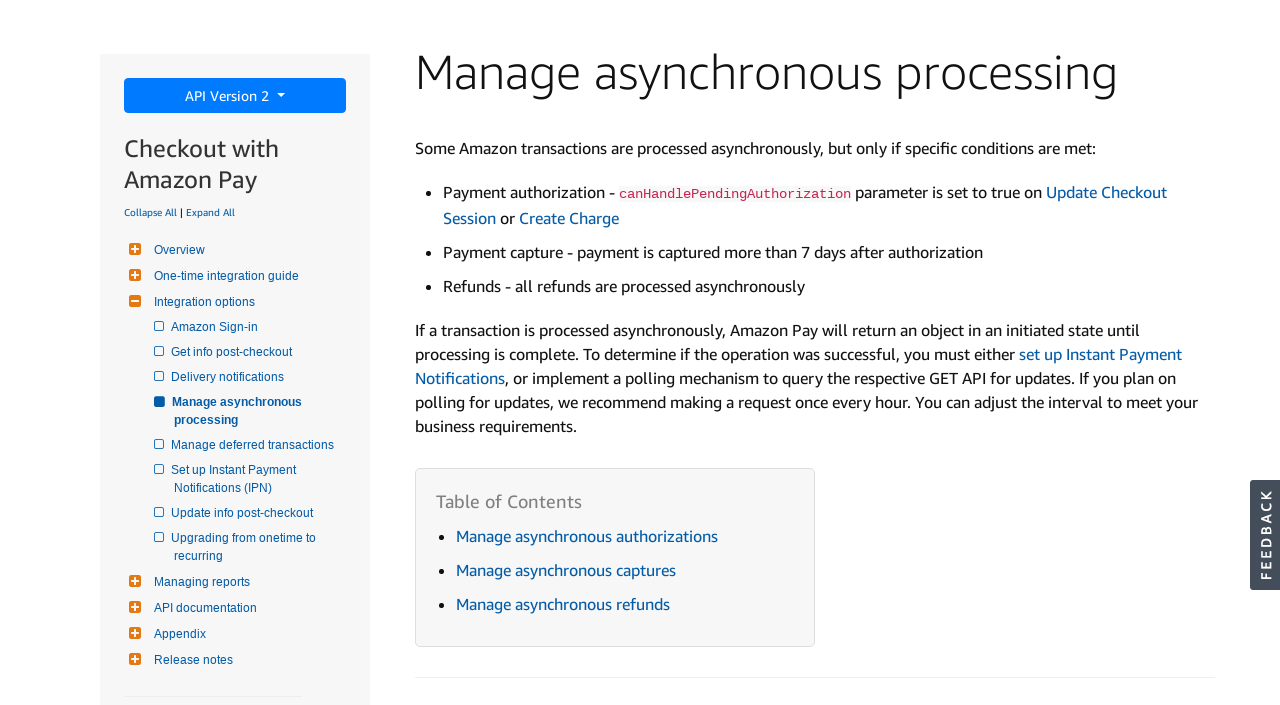

--- FILE ---
content_type: text/html; charset=utf-8
request_url: https://amazonexteu.qualtrics.com/jfe/form/SV_cwfuiEJrSnZmD2e
body_size: 18498
content:
<!DOCTYPE html>
<html class="JFEScope">
<head>
    <meta charset="UTF-8">
    <meta http-equiv="X-UA-Compatible" content="IE=edge">
    <meta name="apple-mobile-web-app-capable" content="yes">
    <meta name="mobile-web-app-capable" content="yes">
    <title>Documentation feedback</title>
    
        <link rel="dns-prefetch" href="//co1.qualtrics.com/WRQualtricsShared/">
        <link rel="preconnect" href="//co1.qualtrics.com/WRQualtricsShared/">
    
    <meta name="description" content="Amazon Pay integration guide feedback survey">
    <meta name="robots" content="noindex">
    <meta id="meta-viewport" name="viewport" content="width=device-width, initial-scale=1, minimum-scale=1, maximum-scale=2.5">
    <meta property="og:title" content="Documentation feedback">
    <meta property="og:description" content="Amazon Pay integration guide feedback survey">
    
    <script>(function(w) {
  'use strict';
  if (w.history && w.history.replaceState) {
    var path = w.location.pathname;
    var jfePathRegex = /^\/jfe\d+\//;

    if (jfePathRegex.test(path)) {
      w.history.replaceState(null, null, w.location.href.replace(path, path.replace(jfePathRegex, '/jfe/')));
    }
  }
})(window);
</script>
</head>
    <body id="SurveyEngineBody">
    <noscript><style>#pace{display: none;}</style><div style="padding:8px 15px;font-family:Helvetica,Arial,sans-serif;background:#fcc;border:1px solid #c55">Javascript is required to load this page.</div></noscript>
    
        <style type='text/css'>#pace{background:#fff;position:absolute;top:0;bottom:0;left:0;right:0;z-index:1}#pace::before{content:'';display:block;position:fixed;top:30%;right:50%;width:50px;height:50px;border:6px solid transparent;border-top-color:#0b6ed0;border-left-color:#0b6ed0;border-radius:80px;animation:q 1s linear infinite;margin:-33px -33px 0 0;box-sizing:border-box}@keyframes q{0%{transform:rotate(0)}100%{transform:rotate(360deg)}}
</style>
        <div id='pace'></div>
    
    <script type="text/javascript">
      window.QSettings = {
          
        jfeVersion: "8e142dc1f51c806b7d233dfd6f97eece737b4bda",
        publicPath: "/jfe/static/dist/",
        cbs: [], bootstrapSkin: null, ab: false,
        getPT: function(cb) {
          if (this.pt !== undefined) {
            cb(this.success, this.pt);
          } else {
            this.cbs.push(cb);
          }
        },
        setPT: function(s, pt) {
          this.success = s;
          this.pt = pt;
          if (this.cbs.length) {
            for (var i = 0; i < this.cbs.length; i++) {
              this.cbs[i](s, pt);
            }
          }
        }
      };
    </script>
    <div id="skinPrefetch" style="position: absolute; visibility: hidden" class="JFEContent SkinV2 webkit CSS3"></div>
    <script>(()=>{"use strict";var e,r,t,a,o,c={},n={};function d(e){var r=n[e];if(void 0!==r)return r.exports;var t=n[e]={id:e,loaded:!1,exports:{}};return c[e].call(t.exports,t,t.exports,d),t.loaded=!0,t.exports}d.m=c,e=[],d.O=(r,t,a,o)=>{if(!t){var c=1/0;for(l=0;l<e.length;l++){for(var[t,a,o]=e[l],n=!0,f=0;f<t.length;f++)(!1&o||c>=o)&&Object.keys(d.O).every(e=>d.O[e](t[f]))?t.splice(f--,1):(n=!1,o<c&&(c=o));if(n){e.splice(l--,1);var i=a();void 0!==i&&(r=i)}}return r}o=o||0;for(var l=e.length;l>0&&e[l-1][2]>o;l--)e[l]=e[l-1];e[l]=[t,a,o]},d.n=e=>{var r=e&&e.__esModule?()=>e.default:()=>e;return d.d(r,{a:r}),r},t=Object.getPrototypeOf?e=>Object.getPrototypeOf(e):e=>e.__proto__,d.t=function(e,a){if(1&a&&(e=this(e)),8&a)return e;if("object"==typeof e&&e){if(4&a&&e.__esModule)return e;if(16&a&&"function"==typeof e.then)return e}var o=Object.create(null);d.r(o);var c={};r=r||[null,t({}),t([]),t(t)];for(var n=2&a&&e;"object"==typeof n&&!~r.indexOf(n);n=t(n))Object.getOwnPropertyNames(n).forEach(r=>c[r]=()=>e[r]);return c.default=()=>e,d.d(o,c),o},d.d=(e,r)=>{for(var t in r)d.o(r,t)&&!d.o(e,t)&&Object.defineProperty(e,t,{enumerable:!0,get:r[t]})},d.f={},d.e=e=>Promise.all(Object.keys(d.f).reduce((r,t)=>(d.f[t](e,r),r),[])),d.u=e=>"c/"+{196:"vendors~recaptchav3",233:"db",438:"vendors~mockForm",821:"barrel-roll",905:"ss",939:"bf",1044:"matrix",1075:"mc",1192:"meta",1205:"timing",1365:"hmap",1543:"recaptchav3",1778:"slide",1801:"fade",2042:"jsApi",2091:"advance-button-template",2292:"hotspot",2436:"slider",2552:"vendors~scoring~cs~matrix",2562:"flip",2603:"mockForm",2801:"fancybox",3432:"mp",4522:"scoring",4863:"dd",5321:"vendors~mockForm~response-summary~fileupload",5330:"fileupload",5453:"default~cs~slider~ss",5674:"pgr",5957:"response-summary",6023:"vendors~fileupload",6198:"te",6218:"ro",6246:"focus-handler",6255:"captcha",6500:"default~hl~hotspot~matrix",6507:"prototype",7211:"sbs",7529:"cs",7685:"preview",7719:"default~hmap~pgr~ro~te~timing",8095:"default~cs~slider",8393:"draw",8606:"default~captcha~cs~db~dd~draw~fileupload~hmap~hl~hotspot~matrix~mc~meta~pgr~ro~sbs~slider~ss~te~timing",9679:"toc",9811:"hl"}[e]+"."+{196:"97848bc9e7c6051ecccc",233:"8ba9f6447cd314fbb68a",438:"53d5364f2fde015d63eb",821:"7889bb8e29b6573a7c1e",905:"351d3164dfd98410d564",939:"c8ff03d018d9cf872410",1044:"d8d7465fc033fbb10620",1075:"86a63d9fd6b94fccd78b",1192:"2bda7fa2af76817782a5",1205:"e0a338ca75eae4b40cc1",1365:"b3a7378eb91cc2c32d41",1543:"c245bb2c6da0a1de2911",1778:"89aa23ad976cab36539d",1801:"8cb2d1667aca0bc1260e",2042:"c48c082656b18079aa7e",2091:"4f0959084e4a4a187d1d",2292:"14fd8d7b863312b03015",2436:"96ce9dfbc69cf4a6f014",2552:"7cd2196cef0e70bb9e8a",2562:"3266dde7e4660ffcef3a",2603:"c8f6cb94cd9e79b57383",2801:"685cee5836e319fa57a8",3432:"6ae4057caed354cea4bd",4522:"1beb1b30ccc2fa30924f",4863:"4a0994a3732ac4fec406",5321:"41b49ced3a7a9cce58ab",5330:"4e241617d0d8f9638bed",5453:"171b59120e19c43bc4c6",5674:"144a9eb1a74ebd10fb2f",5957:"18b07be3e10880ac7370",6023:"2f608006811a8be8971c",6198:"31e404ce9bb91ad2fdc1",6218:"3cb64ba46db80f90121a",6246:"ba7b22b6a40782e5e004",6255:"a511708ee09ee539c882",6500:"e988cfdc3a56d687c346",6507:"63afbf731c56ba97ae7b",7211:"2d043279f45787cdbc6a",7529:"6440499b8bf1aaf62693",7685:"1241170f420176c2c6ef",7719:"8714f0d6579c8e712177",8095:"3b318c0e91b8cce117d5",8393:"2a48f184a447969fff1f",8606:"017a626bdaafbf05c221",9679:"20b914cfa638dfe959cc",9811:"e3e744cd3ab59c8be98b"}[e]+".min.js",d.miniCssF=e=>"fancybox.0bb59945b9873f54214a.min.css",d.g=function(){if("object"==typeof globalThis)return globalThis;try{return this||new Function("return this")()}catch(e){if("object"==typeof window)return window}}(),d.o=(e,r)=>Object.prototype.hasOwnProperty.call(e,r),a={},o="javascriptformengine:",d.l=(e,r,t,c)=>{if(a[e])a[e].push(r);else{var n,f;if(void 0!==t)for(var i=document.getElementsByTagName("script"),l=0;l<i.length;l++){var b=i[l];if(b.getAttribute("src")==e||b.getAttribute("data-webpack")==o+t){n=b;break}}n||(f=!0,(n=document.createElement("script")).charset="utf-8",n.timeout=120,d.nc&&n.setAttribute("nonce",d.nc),n.setAttribute("data-webpack",o+t),n.src=e),a[e]=[r];var s=(r,t)=>{n.onerror=n.onload=null,clearTimeout(u);var o=a[e];if(delete a[e],n.parentNode&&n.parentNode.removeChild(n),o&&o.forEach(e=>e(t)),r)return r(t)},u=setTimeout(s.bind(null,void 0,{type:"timeout",target:n}),12e4);n.onerror=s.bind(null,n.onerror),n.onload=s.bind(null,n.onload),f&&document.head.appendChild(n)}},d.r=e=>{"undefined"!=typeof Symbol&&Symbol.toStringTag&&Object.defineProperty(e,Symbol.toStringTag,{value:"Module"}),Object.defineProperty(e,"__esModule",{value:!0})},d.nmd=e=>(e.paths=[],e.children||(e.children=[]),e),d.p="",(()=>{if("undefined"!=typeof document){var e=e=>new Promise((r,t)=>{var a=d.miniCssF(e),o=d.p+a;if(((e,r)=>{for(var t=document.getElementsByTagName("link"),a=0;a<t.length;a++){var o=(n=t[a]).getAttribute("data-href")||n.getAttribute("href");if("stylesheet"===n.rel&&(o===e||o===r))return n}var c=document.getElementsByTagName("style");for(a=0;a<c.length;a++){var n;if((o=(n=c[a]).getAttribute("data-href"))===e||o===r)return n}})(a,o))return r();((e,r,t,a,o)=>{var c=document.createElement("link");c.rel="stylesheet",c.type="text/css",d.nc&&(c.nonce=d.nc),c.onerror=c.onload=t=>{if(c.onerror=c.onload=null,"load"===t.type)a();else{var n=t&&t.type,d=t&&t.target&&t.target.href||r,f=new Error("Loading CSS chunk "+e+" failed.\n("+n+": "+d+")");f.name="ChunkLoadError",f.code="CSS_CHUNK_LOAD_FAILED",f.type=n,f.request=d,c.parentNode&&c.parentNode.removeChild(c),o(f)}},c.href=r,t?t.parentNode.insertBefore(c,t.nextSibling):document.head.appendChild(c)})(e,o,null,r,t)}),r={3454:0};d.f.miniCss=(t,a)=>{r[t]?a.push(r[t]):0!==r[t]&&{2801:1}[t]&&a.push(r[t]=e(t).then(()=>{r[t]=0},e=>{throw delete r[t],e}))}}})(),(()=>{var e={3454:0};d.f.j=(r,t)=>{var a=d.o(e,r)?e[r]:void 0;if(0!==a)if(a)t.push(a[2]);else if(3454!=r){var o=new Promise((t,o)=>a=e[r]=[t,o]);t.push(a[2]=o);var c=d.p+d.u(r),n=new Error;d.l(c,t=>{if(d.o(e,r)&&(0!==(a=e[r])&&(e[r]=void 0),a)){var o=t&&("load"===t.type?"missing":t.type),c=t&&t.target&&t.target.src;n.message="Loading chunk "+r+" failed.\n("+o+": "+c+")",n.name="ChunkLoadError",n.type=o,n.request=c,a[1](n)}},"chunk-"+r,r)}else e[r]=0},d.O.j=r=>0===e[r];var r=(r,t)=>{var a,o,[c,n,f]=t,i=0;if(c.some(r=>0!==e[r])){for(a in n)d.o(n,a)&&(d.m[a]=n[a]);if(f)var l=f(d)}for(r&&r(t);i<c.length;i++)o=c[i],d.o(e,o)&&e[o]&&e[o][0](),e[o]=0;return d.O(l)},t=self.webpackChunkjavascriptformengine=self.webpackChunkjavascriptformengine||[];t.forEach(r.bind(null,0)),t.push=r.bind(null,t.push.bind(t))})()})();</script>
    <script src="/jfe/static/dist/jfeLib.d5f5decb72ad8e3baac1.min.js" crossorigin="anonymous"></script>
    <script src="/jfe/static/dist/jfe.d48939c9e7e8fc9556d2.min.js" crossorigin="anonymous"></script>


    <link href="/jfe/themes/templated-skins/qualtrics.base:amazonexteu.8182509585:null/version-1765475995858-24d9cd/stylesheet.css" rel="stylesheet">

    <link id="rtlStyles" rel="stylesheet" type="text/css">
    <style id="customStyles"></style>

    <style>
      .JFEScope .questionFocused   .advanceButtonContainer {transition:opacity .3s!important;visibility:unset;opacity:1}
      .JFEScope .questionUnfocused .advanceButtonContainer, .advanceButtonContainer {transition:opacity .3s!important;visibility:hidden;opacity:0}
      .Skin .Bipolar .bipolar-mobile-header, .Skin .Bipolar .desktop .bipolar-mobile-header, .Skin .Bipolar .mobile .ColumnLabelHeader {display: none}

      /* Change color of question validation warnings */
      .Skin .ValidationError.Warn {color: #e9730c;}

      /* Hide mobile preview scrollbar for Chrome, Safari and Opera */
      html.MobilePreviewFrame::-webkit-scrollbar { display: none; }

      /* Hide mobile preview scrollbar for IE and Edge */
      html.MobilePreviewFrame { -ms-overflow-style: none; scrollbar-width: none; }
    </style>
    <style type="text/css">.accessibility-hidden{height:0;width:0;overflow:hidden;position:absolute;left:-999px}</style>
    <div id="polite-announcement" class="accessibility-hidden" aria-live="polite" aria-atomic="true"></div>
    <div id="assertive-announcement" class="accessibility-hidden" aria-live="assertive" role="alert" aria-atomic="true"></div>
    <script type="text/javascript">
      (function () {
        var o = {};
        try {
          Object.defineProperty(o,'compat',{value:true,writable:true,enumerable:true,configurable:true});
        } catch (e) {};
        if (o.compat !== true || document.addEventListener === undefined) {
          window.location.pathname = '/jfe/incompatibleBrowser';
        }

        var fv = document.createElement('link');
        fv.rel = 'apple-touch-icon';
        fv.href = "/brand-management/apple-touch-icon";
        document.getElementsByTagName('head')[0].appendChild(fv);
      })();
      QSettings.ab = false;
      document.title = "Documentation feedback";
      
      (function(s) {
        QSettings.bootstrapSkin = s;
        var sp = document.getElementById('skinPrefetch');
        if (sp) {
          sp.innerHTML = s;
        }
      })("\n<meta name=\"HandheldFriendly\" content=\"true\" />\n<meta name = \"viewport\" content = \"user-scalable = yes, maximum-scale=10, minimum-scale=1, initial-scale = 1, width = device-width\" />\n<div class='Skin'>\n\t<div id=\"Overlay\"></div>\n\t<div id=\"Wrapper\">\n\t\t<div class='SkinInner'>\n\t\t\t<div id='LogoContainer'>\n\t\t\t\t<div id='Logo'></div>\n\t\t\t</div>\n\t\t\t\n\t\t\t<div id='HeaderContainer'>\n\t\t\t\t\n\t\t\t\t<div id='Header'>{~Header~}</div>\n\t\t\t</div>\n\t\t\t<div id='SkinContent'>\n\t\t\t\t<div id='Questions'>{~Question~}</div>\n\t\t\t\t<div id='Buttons'>{~Buttons~}</div>\n\t\t\t</div>\n\t\t\t<div id='ProgressBar'>{~ProgressBar~}</div>\n\t\t</div>\n\t\t<div id='Footer'>{~Footer~}</div>\n\t\t\n\t\t<div id='PushStickyFooter'></div>\n\t</div>\n\t<div id=\"Plug\" style=\"display:block !important;\"><a href=\"https://www.qualtrics.com/powered-by-qualtrics/?utm_source=internal%2Binitiatives&utm_medium=survey%2Bpowered%2Bby%2Bqualtrics&utm_content={~BrandID~}&utm_survey_id={~SurveyID~}\" target=\"_blank\" aria-label=\"{~PlugLabel~}\">{~Plug~}</a></div>\n</div>\n<script>Qualtrics.SurveyEngine.addOnload(Qualtrics.uniformLabelHeight);<\/script>\n\n<script>\n//TM6 Question Text Cell Padding\n\t//JFE\n\tPage.on('ready:imagesLoaded',function() {\n\t\tvar t = jQuery(\".QuestionText table\");\n\t  for (i=0; i<t.length; i++) {\n\t    if (t[i].cellPadding != undefined) {\n\t      var p = t[i].cellPadding + \"px\";\n\t      t.eq(i).find(\"th\").css(\"padding\",p);\n\t      t.eq(i).find(\"td\").css(\"padding\",p);\n\t    }\n\t  }\n\t});\n\t//SE\n\tjQuery(window).load(function() {\n\t\tif (jQuery(\"div\").hasClass(\"JFE\") == false) {\n\t    var t = jQuery(\".QuestionText table\");\n\t    for (i=0; i<t.length; i++) {\n\t      if (t[i].cellPadding != undefined) {\n\t        var p = t[i].cellPadding + \"px\";\n\t        t.eq(i).find(\"th\").css(\"padding\",p);\n\t        t.eq(i).find(\"td\").css(\"padding\",p);\n\t      }\n\t    }\n\t\t};\n\t});\n//TM21 iOS Text Box Width Fix\n\t//JFE\n\tPage.on('ready:imagesLoaded',function() {\n\t\tfunction isIE () {\n\t  \tvar myNav = navigator.userAgent.toLowerCase();\n\t  \treturn (myNav.indexOf('msie') != -1) ? parseInt(myNav.split('msie')[1]) : false;\n\t\t}\n\t\tif (!isIE()) {\n\t\t\tvar mq = window.matchMedia( \"(max-width: 480px)\" );\n\t\t\tif (mq.matches == true) {\n\t\t\t\tjQuery(\".Skin .MC .TextEntryBox\").css(\"width\",\"100%\");\n\t\t\t\tjQuery(\".Skin .TE .ESTB .InputText\").css(\"width\",\"100%\");\n\t\t\t\tjQuery(\".Skin .TE .FORM .InputText\").css(\"width\",\"100%\");\n\t\t\t\tjQuery(\".Skin .TE .ML .InputText\").css(\"width\",\"100%\");\n\t\t\t\tjQuery(\".Skin .TE .PW .InputText\").css(\"width\",\"100%\");\n\t\t\t\tjQuery(\".Skin .TE .SL .InputText\").css(\"width\",\"100%\");\n\t\t\t\tjQuery(\".Skin .TE .FollowUp .InputText\").css(\"width\",\"100%\");\n\t\t\t};\n\t\t};\n\t});\n\t//SE\n\tjQuery(window).load(function() {\n\t\tfunction isIE () {\n\t  \tvar myNav = navigator.userAgent.toLowerCase();\n\t  \treturn (myNav.indexOf('msie') != -1) ? parseInt(myNav.split('msie')[1]) : false;\n\t\t}\n\t\tif (!isIE()) {\n\t\t\tvar mq = window.matchMedia( \"(max-width: 480px)\" );\n\t\t\tif (jQuery(\"div\").hasClass(\"JFE\") == false && mq.matches == true) {\n\t\t\t\tjQuery(\".Skin .MC .TextEntryBox\").css(\"width\",\"100%\");\n\t\t\t\tjQuery(\".Skin .TE .ESTB .InputText\").css(\"width\",\"100%\");\n\t\t\t\tjQuery(\".Skin .TE .FORM .InputText\").css(\"width\",\"100%\");\n\t\t\t\tjQuery(\".Skin .TE .ML .InputText\").css(\"width\",\"100%\");\n\t\t\t\tjQuery(\".Skin .TE .PW .InputText\").css(\"width\",\"100%\");\n\t\t\t\tjQuery(\".Skin .TE .SL .InputText\").css(\"width\",\"100%\");\n\t\t\t\tjQuery(\".Skin .TE .FollowUp .InputText\").css(\"width\",\"100%\");\n\t\t\t};\n\t\t};\n\t});\n<\/script>\n<script>\n//Wrapping up those pesky SE labels like Christmas\njQuery(window).load(function() {\n\t\tif (jQuery(\"div\").hasClass(\"JFE\") == false) {\n\t    var mcs = jQuery(\".Skin .MC span.LabelWrapper\");\n\t\t\tfor (i = 0; i < mcs.length; i++) {\n\t\t\t\tmcs.eq(i).find(\"label\").wrapInner(\"<span></span>\");\n\t\t\t}\n\t};\n});\n<\/script>\n<script>\n\tPage.on('ready:imagesLoaded',function() {\n\tif (jQuery(\".ProgressBarContainer label\").length != 0  && jQuery(\".SystemEndOfSurvey\").length == 0){\njQuery(\"#ProgressBar\").addClass(\"verbose\");\n\t}\n\t});\n<\/script>\n\n\n");
      
      
      (function() {
        var fv = document.createElement('link');
        fv.type = 'image/x-icon';
        fv.rel = 'icon';
        fv.href = "https://amazonexteu.qualtrics.com/brand-management/brand-assets/amazonexteu/favicon.ico";
        document.getElementsByTagName('head')[0].appendChild(fv);
      }());
      
      
    </script>
        <script type="text/javascript">
          (function(appData) {
            if (appData && typeof appData === 'object' && '__jfefeRenderDocument' in appData) {
              var doc = appData.__jfefeRenderDocument

              if (doc === 'incompatible') {
                window.location = '/jfe/incompatibleBrowser';
                return
              }

              window.addEventListener('load', function() {
                // farewell jfe
                delete window.QSettings
                delete window.webpackJsonp
                delete window.jQuery
                delete window.ErrorWatcher
                delete window.onLoadCaptcha
                delete window.experimental
                delete window.Page

                var keys = Object.keys(window);
                for (let i in keys) {
                  var name = keys[i];
                  if (name.indexOf('jQuery') === 0) {
                    delete window[name];
                    break;
                  }
                }

                document.open();
                document.write(doc);
                document.close();
              })
            } else {
              // prevent document.write from replacing the entire page
              window.document.write = function() {
                log.error('document.write is not allowed and has been disabled.');
              };

              QSettings.setPT(true, appData);
            }
          })({"FormSessionID":"FS_6FmDyRwEkb61Lod","QuestionIDs":["QID1","QID2"],"QuestionDefinitions":{"QID1":{"DefaultChoices":false,"DataExportTag":"Q1","QuestionID":"QID1","QuestionType":"MC","Selector":"SAHR","DataVisibility":{"Private":false,"Hidden":false},"Configuration":{"QuestionDescriptionOption":"UseText","LabelPosition":"BELOW"},"Choices":{"1":{"Display":"","Image":{"Display":"Bad","ImageLocation":"IM_3pAehUY0ZnjkXdk","FullImageURL":"https://amazonexteu.qualtrics.com/WRQualtricsControlPanel/Graphic.php?IM=IM_3pAehUY0ZnjkXdk"}},"2":{"Display":"","Image":{"Display":"Neutral","ImageLocation":"IM_1XmqeamiceCdQp0","FullImageURL":"https://amazonexteu.qualtrics.com/WRQualtricsControlPanel/Graphic.php?IM=IM_1XmqeamiceCdQp0"}},"37":{"Display":"","Image":{"Display":"Good","ImageLocation":"IM_e5tFmi1RT0hDCXs","FullImageURL":"https://amazonexteu.qualtrics.com/WRQualtricsControlPanel/Graphic.php?IM=IM_e5tFmi1RT0hDCXs"}}},"ChoiceOrder":["1","2","37"],"Validation":{"Settings":{"ForceResponse":"ON","ForceResponseType":"ON","Type":"None"}},"GradingData":[],"Language":{"JA":{"QuestionText":"インテグレーションガイドのご利用体験について、評価をお願いします。"},"EN":{"QuestionText":"How easy was it using this integration guide?","Choices":{"1":{"Display":""},"2":{"Display":""},"37":{"Display":""}}}},"NextChoiceId":38,"NextAnswerId":3,"SubSelector":"TX","SurveyLanguage":"EN"},"QID2":{"QuestionJS":"Qualtrics.SurveyEngine.addOnload(function()\n{\nvar plug = document.getElementById(\"Plug\"); //Get the Defined element\nplug.style.cssText += ';display:none !important;'; //Set the defined element's display style to \"none\"\n\t\nvar translation = document.getElementById(\"Q_lang\"); //Get the Defined element\ntranslation.style.cssText += ';display:none !important;'; //Set the defined element's display style to \"none\"\n\t\nvar nextButton = document.getElementById(\"NextButton\"); //Get the Defined element\nnextButton.style.cssText += ';float:left !important;'; //Set the defined element's display style to \"none\"\n\t\nvar headerContainer = document.getElementById(\"HeaderContainer\"); //Get the Defined element\nheaderContainer.style.cssText += 'margin-top: -25px !important;'; //Set the defined element's display style to \"none\"\n\nvar questionText1 = document.getElementsByClassName(\"LabelContainer\")[0]; //Get the Defined element\nquestionText1.style.cssText += 'width: 33% !important; float: left !important;'; //Set the defined element's display style to \"none\"\n\t\nvar questionText2 = document.getElementsByClassName(\"LabelContainer\")[1]; //Get the Defined element\nquestionText2.style.cssText += 'width: 33% !important; float: left !important;'; //Set the defined element's display style to \"none\"\n\t\nvar questionText3 = document.getElementsByClassName(\"LabelContainer\")[2]; //Get the Defined element\nquestionText3.style.cssText += 'width: 33% !important; float: left !important;'; //Set the defined element's display style to \"none\"\n\t\nvar questionText1 = document.getElementsByClassName(\"QuestionText\")[0]; //Get the Defined element\nquestionText1.style.cssText += 'padding-top: 0px !important; padding-bottom: 0px !important; font-size: 18px;'; //Set the defined element's display style to \"none\"\n\nvar questionBody1 = document.getElementsByClassName(\"QuestionBody\")[0];\nquestionBody1.style.cssText += ';padding-bottom: 0px !important;';\n\t\nvar questionText2 = document.getElementsByClassName(\"QuestionText\")[1]; //Get the Defined element\nquestionText2.style.cssText += 'padding-top: 0px !important; font-size: 18px;'; //Set the defined element's display style to \"none\"\n\nvar questionBody2 = document.getElementsByClassName(\"QuestionBody\")[1]; \nquestionBody2.style.cssText += ';padding-bottom: 0px !important;';\n\nvar faces = document.getElementsByClassName(\"Smile\");\nfor (face of faces) {\n  face.style.cssText += ';height: 80px; width: 80px; background-size: 80px;';\n}\n\t\nvar slider = document.getElementById('QID1~track');\nslider.style.cssText += ';height: 80px;';\n\nvar parentUrl = (parent != window) ? document.referrer : \"\";\nQualtrics.SurveyEngine.setEmbeddedData(\"url\", parentUrl);\n\n}); \n\nQualtrics.SurveyEngine.addOnReady(function()\n{\n\t/*Place your JavaScript here to run when the page is fully displayed*/\n\n});\n\nQualtrics.SurveyEngine.addOnUnload(function()\n{\n\t/*Place your JavaScript here to run when the page is unloaded*/\n\n});","DefaultChoices":false,"DataExportTag":"Q2","QuestionID":"QID2","QuestionType":"TE","Selector":"ML","DataVisibility":{"Private":false,"Hidden":false},"Configuration":{"QuestionDescriptionOption":"UseText","InputWidth":534,"InputHeight":29},"Validation":{"Settings":{"ForceResponse":"OFF","Type":"None"}},"GradingData":[],"Language":{"JA":{"QuestionText":"インテグレーションガイドの改善点について、具体的なご意見・ご要望があればご記載ください。"},"EN":{"QuestionText":"Please provide any feedback you have to help us improve."}},"NextChoiceId":7,"NextAnswerId":1,"SearchSource":{"AllowFreeResponse":"false"},"SurveyLanguage":"EN"}},"NextButton":null,"PreviousButton":false,"Count":2,"Skipped":0,"NotDisplayed":0,"LanguageSelector":null,"Messages":{"ModalDialogMessages":{"UnansweredQuestion":"There is 1 unanswered question on this page","UnansweredQuestions":"There are %1 unanswered questions on this page","ContinueQuestion":"Would you like to continue?","AnswerQuestion":"Answer the Question","AnswerQuestions":"Answer the Questions","ContinueWithoutAnswering":"Continue Without Answering","RequestResponseTitle":"Response Requested","Continue":"Continue","ModifyAnswers":"Modify Answers","PDPQuestionDialogSingle":"It looks like you may have entered some sensitive information in a question","PDPQuestionDialogMultiple":"It looks like you may have entered some sensitive information in %1 questions"},"PoweredByQualtrics":"Powered by Qualtrics","PoweredByQualtricsLabel":"Powered by Qualtrics: Learn more about Qualtrics in a new tab","A11yNextPage":"You are on the next page","A11yPageLoaded":"Page Loaded","A11yPageLoading":"Page is loading","A11yPrevPage":"You are on the previous page","FailedToReachServer":"We were unable to connect to our servers. Please check your internet connection and try again.","ConnectionError":"Connection Error","IPDLError":"Sorry, an unexpected error occurred.","Retry":"Retry","Cancel":"Cancel","Language":"Language","Done":"Done","AutoAdvanceLabel":"or press Enter","DecimalSeparator":"Please exclude commas and if necessary use a point as a decimal separator.","IE11Body":"You are using an unsupported browser. Qualtrics surveys will no longer load in Internet Explorer 11 after March 15, 2024.","BipolarPreference":"Select this answer if you prefer %1 over %2 by %3 points.","BipolarNoPreference":"Select this answer if you have no preference between %1 and %2.","Blank":"Blank","CaptchaRequired":"Answering the captcha is required to proceed","MCMSB_Instructions":"To select multiple options in a row, click and drag your mouse or hold down Shift when selecting. To select non-sequential options, hold down Control (on a PC) or Command (on a Mac) when clicking. To deselect an option, hold down Control or Command and click on a selected option.","MLDND_Instructions":"Drag and drop each item from the list into a bucket.","PGR_Instructions":"Drag and drop items into groups. Within each group, rank items by dragging and dropping them into place.","ROSB_Instructions":"Select items and then rank them by clicking the arrows to move each item up and down.","PDPQuestionDialogGlobal":"It looks like you entered sensitive information. Are you ok including this information and moving forward?"},"IsPageMessage":false,"ErrorCode":null,"PageMessageTranslations":{},"CurrentLanguage":"EN","FallbackLanguage":"EN","QuestionRuntimes":{"QID1":{"Highlight":false,"ID":"QID1","Type":"MC","Selector":"SAHR","SubSelector":"TX","ErrorMsg":null,"TerminalAuthError":false,"Valid":false,"MobileFirst":false,"QuestionTypePluginProperties":null,"CurrentMultiPageQuestionIndex":0,"Displayed":true,"PreValidation":{"Settings":{"ForceResponse":"ON","ForceResponseType":"ON","Type":"None"}},"Choices":{"1":{"ID":"1","RecodeValue":"1","VariableName":"1","Text":"","Display":"","InputWidth":null,"Exclusive":false,"Selected":false,"Password":false,"Image":{"Display":"Bad","ImageLocation":"https://amazonexteu.qualtrics.com/WRQualtricsControlPanel/Graphic.php?IM=IM_3pAehUY0ZnjkXdk","ExpandedImageLocation":null},"TextEntry":false,"TextEntrySize":"Small","TextEntryLength":null,"InputHeight":null,"Error":null,"ErrorMsg":null,"PDPErrorMsg":null,"PDPError":null,"Displayed":true},"2":{"ID":"2","RecodeValue":"2","VariableName":"2","Text":"","Display":"","InputWidth":null,"Exclusive":false,"Selected":false,"Password":false,"Image":{"Display":"Neutral","ImageLocation":"https://amazonexteu.qualtrics.com/WRQualtricsControlPanel/Graphic.php?IM=IM_1XmqeamiceCdQp0","ExpandedImageLocation":null},"TextEntry":false,"TextEntrySize":"Small","TextEntryLength":null,"InputHeight":null,"Error":null,"ErrorMsg":null,"PDPErrorMsg":null,"PDPError":null,"Displayed":true},"37":{"ID":"37","RecodeValue":"37","VariableName":"37","Text":"","Display":"","InputWidth":null,"Exclusive":false,"Selected":false,"Password":false,"Image":{"Display":"Good","ImageLocation":"https://amazonexteu.qualtrics.com/WRQualtricsControlPanel/Graphic.php?IM=IM_e5tFmi1RT0hDCXs","ExpandedImageLocation":null},"TextEntry":false,"TextEntrySize":"Small","TextEntryLength":null,"InputHeight":null,"Error":null,"ErrorMsg":null,"PDPErrorMsg":null,"PDPError":null,"Displayed":true}},"ChoiceOrder":["1","2","37"],"ChoiceTextPosition":"Left","Selected":null,"LabelPosition":"BELOW","IsAutoAuthFailure":false,"ErrorSeverity":null,"PDPErrorMsg":null,"PDPError":null,"QuestionText":"How easy was it using this integration guide?","ExistingChoices":{},"ProcessedDisplayChoiceOrder":["1","2","37"],"ChoiceOrderSetup":true,"Active":true},"QID2":{"Highlight":false,"ID":"QID2","Type":"TE","Selector":"ML","SubSelector":null,"ErrorMsg":null,"TerminalAuthError":false,"Valid":false,"MobileFirst":false,"QuestionTypePluginProperties":null,"CurrentMultiPageQuestionIndex":0,"Displayed":true,"PreValidation":{"Settings":{"ForceResponse":"OFF","Type":"None"}},"InputWidth":534,"MinChars":null,"MaxChars":null,"InputHeight":29,"IsAutoAuthFailure":false,"ErrorSeverity":null,"PDPErrorMsg":null,"PDPError":null,"QuestionText":"Please provide any feedback you have to help us improve.","CustomJS":"Qualtrics.SurveyEngine.addOnload(function()\n{\nvar plug = document.getElementById(\"Plug\"); //Get the Defined element\nplug.style.cssText += ';display:none !important;'; //Set the defined element's display style to \"none\"\n\t\nvar translation = document.getElementById(\"Q_lang\"); //Get the Defined element\ntranslation.style.cssText += ';display:none !important;'; //Set the defined element's display style to \"none\"\n\t\nvar nextButton = document.getElementById(\"NextButton\"); //Get the Defined element\nnextButton.style.cssText += ';float:left !important;'; //Set the defined element's display style to \"none\"\n\t\nvar headerContainer = document.getElementById(\"HeaderContainer\"); //Get the Defined element\nheaderContainer.style.cssText += 'margin-top: -25px !important;'; //Set the defined element's display style to \"none\"\n\nvar questionText1 = document.getElementsByClassName(\"LabelContainer\")[0]; //Get the Defined element\nquestionText1.style.cssText += 'width: 33% !important; float: left !important;'; //Set the defined element's display style to \"none\"\n\t\nvar questionText2 = document.getElementsByClassName(\"LabelContainer\")[1]; //Get the Defined element\nquestionText2.style.cssText += 'width: 33% !important; float: left !important;'; //Set the defined element's display style to \"none\"\n\t\nvar questionText3 = document.getElementsByClassName(\"LabelContainer\")[2]; //Get the Defined element\nquestionText3.style.cssText += 'width: 33% !important; float: left !important;'; //Set the defined element's display style to \"none\"\n\t\nvar questionText1 = document.getElementsByClassName(\"QuestionText\")[0]; //Get the Defined element\nquestionText1.style.cssText += 'padding-top: 0px !important; padding-bottom: 0px !important; font-size: 18px;'; //Set the defined element's display style to \"none\"\n\nvar questionBody1 = document.getElementsByClassName(\"QuestionBody\")[0];\nquestionBody1.style.cssText += ';padding-bottom: 0px !important;';\n\t\nvar questionText2 = document.getElementsByClassName(\"QuestionText\")[1]; //Get the Defined element\nquestionText2.style.cssText += 'padding-top: 0px !important; font-size: 18px;'; //Set the defined element's display style to \"none\"\n\nvar questionBody2 = document.getElementsByClassName(\"QuestionBody\")[1]; \nquestionBody2.style.cssText += ';padding-bottom: 0px !important;';\n\nvar faces = document.getElementsByClassName(\"Smile\");\nfor (face of faces) {\n  face.style.cssText += ';height: 80px; width: 80px; background-size: 80px;';\n}\n\t\nvar slider = document.getElementById('QID1~track');\nslider.style.cssText += ';height: 80px;';\n\nvar parentUrl = (parent != window) ? document.referrer : \"\";\nQualtrics.SurveyEngine.setEmbeddedData(\"url\", parentUrl);\n\n}); \n\nQualtrics.SurveyEngine.addOnReady(function()\n{\n\t/*Place your JavaScript here to run when the page is fully displayed*/\n\n});\n\nQualtrics.SurveyEngine.addOnUnload(function()\n{\n\t/*Place your JavaScript here to run when the page is unloaded*/\n\n});","Active":true}},"IsEOS":false,"FailedValidation":false,"PDPValidationFailureQuestionIDs":[],"BlockID":"BL_e9zHiyT38TNZb0i","FormTitle":"Documentation feedback","SurveyMetaDescription":"Amazon Pay integration guide feedback survey","TableOfContents":null,"UseTableOfContents":false,"SM":{"BaseServiceURL":"https://amazonexteu.qualtrics.com","IsBrandEncrypted":true,"JFEVersionID":"365f6ce150ea815c193e40afdd9fb894432d93ba","BrandDataCenterURL":"https://fra1.qualtrics.com","XSRFToken":"VipIE1Np3ZMBnOjVQklKCA","StartDate":"2026-01-29 20:06:47","StartDateRaw":1769717207528,"BrandID":"amazonexteu","SurveyID":"SV_cwfuiEJrSnZmD2e","BrowserName":"Chrome","BrowserVersion":"131.0.0.0","OS":"Macintosh","UserAgent":"Mozilla/5.0 (Macintosh; Intel Mac OS X 10_15_7) AppleWebKit/537.36 (KHTML, like Gecko) Chrome/131.0.0.0 Safari/537.36; ClaudeBot/1.0; +claudebot@anthropic.com)","LastUserAgent":"Mozilla/5.0 (Macintosh; Intel Mac OS X 10_15_7) AppleWebKit/537.36 (KHTML, like Gecko) Chrome/131.0.0.0 Safari/537.36; ClaudeBot/1.0; +claudebot@anthropic.com)","QueryString":"","IP":"3.143.204.253","URL":"https://amazonexteu.qualtrics.com/jfe/form/SV_cwfuiEJrSnZmD2e","BaseHostURL":"https://amazonexteu.qualtrics.com","ProxyURL":"https://amazonexteu.qualtrics.com/jfe/form/SV_cwfuiEJrSnZmD2e","JFEDataCenter":"jfe6","dataCenterPath":"jfe6","IsPreview":false,"LinkType":"anonymous","geoIPLocation":{"IPAddress":"3.143.204.253","City":"Columbus","CountryName":"United States","CountryCode":"US","Region":"OH","RegionName":"Ohio","PostalCode":"43215","Latitude":39.9625,"Longitude":-83.0061,"MetroCode":535,"Private":false},"geoIPV2Enabled":true,"EDFromRequest":[],"FormSessionID":"FS_6FmDyRwEkb61Lod"},"ED":{"SID":"SV_cwfuiEJrSnZmD2e","SurveyID":"SV_cwfuiEJrSnZmD2e","Q_URL":"https://amazonexteu.qualtrics.com/jfe/form/SV_cwfuiEJrSnZmD2e","UserAgent":"Mozilla/5.0 (Macintosh; Intel Mac OS X 10_15_7) AppleWebKit/537.36 (KHTML, like Gecko) Chrome/131.0.0.0 Safari/537.36; ClaudeBot/1.0; +claudebot@anthropic.com)","Q_CHL":"anonymous","Q_LastModified":1717299513,"Q_Language":"EN"},"PostToStartED":{},"FormRuntime":null,"RuntimePayload":"+xlZ5iC6AuP+qYOSUtxqT+Yku3n1+u4aQNt+oEQ8iVmhbRzPwGP/kerTDW6/HJK5hgAFEYqWKJ9KC0yfPDusCPVpfmOpY78leGxGIRF0FqAwLz3kXjLy4nSdxrkZv+cSnoBR0y+s/Zf5MiPuXti5tDacPVRnPyZXVaavoPe3Ti7RkRyokH7KtrkIEODN1I16KYo8HOx3ZiRG13lESUFOmFN7KHVznMe9K7+eVsFcOzksfbTJNyy803KvGrB/Hs3GFgKjVBZEF9832Q6FVBLyyS10BmHcuT7ao8BY4YfpVZGUGmJBLDUlxhjX5bI0DOA7kdPAxHQ7c6U+G3ugzuw1tLDrUwdHdtb2qchQakBNSCbtF6Y1RAmNnLV7Te2846v1O3g+KPO3Du6TqABBjr82bpPOCXE+fFJyXUwJdw8en0dqxI/ByVKpflsRJfvReJ1F1yIn38VLpt1c+D1eYloMWkBfoKAfWJGxC1qFdk5JTgHqPvArCF7u8x0MEXn/0NE34GR/AGkwjsD/CqIjtV7vcpgfnPXnTaThctRO5wvI+NqSRHWNMAUJGjv/cwAaa+eY83nQa6Dtbw4YrnVG/HY08JtLu4n6w/prUQRXutBMj9rdIhd0+oa3QtimlEW3QVVEKOnTqYYGNKDUX8cgT51Lnsy22fQiNY/Dy93i+1r+1ki3dnKKZlLFAb1CztjvGGWNMYb9K8bxGM07ld+fUqEp4t2niAnMyMYYaTbo6D2LG/9PLuL1GvQmLoKHntJJTkJEFpw+kd+EDym8HXn38rrd+n4TdnV54EFU6EY63iF2ISWoQaPJ2wUdfA7k7Wy/ZPWnNFbNVfitxRA60mDk4U6hvvGURO9uRBraHK2emh5MndHTgrz9dkUJVTKMi1D8CLrlL/CF/XUQ19CxKWX6s1C/E0Eck940tJasPKQah1oo82QzZ2xwlmJhCY37jVYj8XGnX9Ua8+9JmagiHVvDq2iC1sk0Af/y24i0q3nceJNOYDkwccweKZaG0Z9sFiTzWRXqccDVrQicQ0ShlQAyvxsSUTCH0c7ykth6VbA+lQ+1GfchYDigaydaeULfkdv+Ryh+JSyJ9JFqXIT6inn9Wy0CnNENEnybLATDWaBqTVBHa22J9ntGS6Cb9ILj06s3nPYrs8vYM/1y5sA67B8j9M+i80sLI2vDeEzOYry7anzRZDXDmEud90O2r1QpWJ/6hBHXlhyG7DVJE7ZnTo7hFtTkkzoNX/biIcCbKo6J+7iIV+HomyS9xmjCGQ5QN0f9tlcK4yLb9WQ/u232xkJU1GBTZqgmLg+uAKe2L5gQBjYUeFG69o+iHob+etv2ub3a7ovpEcM6YZm8BWPPQ1AtrMy65y1UqZYuk4zX8Wn92IwL5i+27/0wr0eiQUhelWoSVeOS7REtw3DVas9AWFMHk9hHfgzCG39BaE4nAiXSgk1Jej6HN2qvKS1W5A6s9HSqf8MOjOtQxnhJjQ5uXIceocPfA5nWBKDNoWZ+PaLXdxBPxmuHfbQafIigB1lS2cwSuZax44AGtIOe6LBjhlg7P/u7ODukT4sIDvLI/hCnBImPsBKMLRwC9wrBxeD+SYG9PaMmJ/vIts9ZoBKcxcVuRh2gYx5kAwl8GUIC4NCtPdL3VOVh+ns86AeR2JqT1MXvX1PNJ7jWGrtFm0o3RSQ9QUSy2+UUuTRsd4zaxELd1Hbdm50kdZYDBMEhtAT0pc7ryVhlyGXFPfKdyyxlJ4q7VJbv5/n69AvaOBZMVeV5VIlbRNeXNo+jCfgbMCUOZlzDKrSiAj9Akz+6fp54YAQPwyRa+DMa/[base64]/OTOb9bS/+npjBU9b1Q0U2aFa+mKhZaGrS/tUCYK4mad2g+lunwsdgDemrldRmv10jsvafjIko8UOfpnWWIafPVLHma4alwL1pa0bDa/YnVis9BjgJTHslzUZMXaKfsKS78AM9257ZFMS871A3IbOahgN+eKzVAHmliipqmlTDHo2/Y19osvoQwsibnULKwyHgEHexW/R0y+JTgCLiYF21ugcRU79HRpRKgArnvO+kKZi0WgdixC9OwC507HHnEQg5voWgsnT3hTkLlNoX9OxB3DLcMuEtZEWcHKHspX+tECaKwh+gjRG1vYMIwB+Wza/Y85jcbyV2U9Se2HxhxJrSAiSO4Ywecle6OSZbis13d8vzJSrrB1aBssGBzxTy7J8EFWQc3DkwmKLm4G3xGHvmbuXOUAjA+0ETkbHpE47eBF12I3i9NuxxhB6hCXcGtY8huocIkeKXp68f0Q/VtCBlPLIKkmkhRO4EUDMArbpJuyfELXlta0n5ghAX3FKjHo5rW8W2VXpMRM0i8paw0vUT0W2w73jEdMDNnnjv5OMz16uOMH1V+yAEWI7URD4JK6FjKSfat7IQ+M6ITqsdegvMbtZLLLuD4lFzkHbKj+tG9H/hSt/XsK9URRiD7nUH8C0waLiXYP8Gs2w5Xp6i/CN1RrSpmM4d0yrwbjO7Y5V3S67WSLrUgGq3VWMBWg4y+CkPp8CPQAGmmzry3HkRG3N42Lkxp9bmvBaffu1AevXW5VpyY2yrkfM0m4IOYSJ7uOg7X2iv4ZpKxGPQ2hSfWszpcE1LHc8jOha9NaFWwuyVpHyKj5lEnVsCkmrfFE7/hBO3aMeOLS+B4tpwrmhE4p9fsv8dZXDBio2De4SxS3Oy9Ye4/afSOfAnbpcqZfuosByCupSdwreJo/Ev/xGj2LKx8U8cpTyzIcO9Vf2Eiw4nHsrUQrCrBMVX7yL7ojGniobwgSZ5aoqrGsAExaZ5wtrH8IvI9l/+9yuZm1JVTDzHb8t9uhuHhDe5P/kgyZd1bmLFxIHouVc+rt52nGSWf6RCOfP7M4Ik+OvPBoxscIHdjM6WdHhwwV3z41VZ85RVY4d2ME9HDz5oNHfWCsgM2idhNyixhdLx9cIBSbVwa7GaG758DNDiqPt9163NETUAooUoQwa2FDDL7fj6yTyULnaoW/ne23IU/cy+Rn2yP8IFrX7lVWCvErdyeav4GJx6DxsjNE4a1gr8naSUZzGf4mQOwNPCntVTPVv0U6vWg+EqMLPBrlJxz2r3kyyea7iQS2Jj2NutKKvjDx+XqDLI6FtUywpkxE0RAIrAOSdN1nlZG7/q2FNbKhfjZiX7GHtmS991MxB5SdJv7nSyzLL1aZyMoPCyT2as7uzG8kp7DYE9weyNRUcZGjUAQFHQ8TjdMD2O2EcUHsnOyU5hLnJMsCl10ylbj0WWUQqG0qbln5SlnHvsU3M7E/ukP64XqSrUKmaLTEKjoNiJ1kZtuCnVTFqNsiKHafkxoLO5+bep3mdgL5MRdlYlaZm0uTd2jsFytFUfMOQHT32t/TczmIKoy72T7l0qOOPIJqcB6bGsEXWe+NRjmTuHcrHAFgoZ8xGy8dItwoq8DWrSb2gpAQzpv6UeSrgv2xgsQ/+1yLFU/qRcdA3RqbUELXmPwvUHNE9gBBKXkBLa7asdY0glfZyTCaHPtsT78pfuPNCl3OeHU31p48kRjgzgm6+YUPRG8hKFz5iZXReS6JZcOOCh5L3Y1NkspDylLpv+ohYECq2DvavvisUBuotl6DcHptv1ftQ3dpMFXZR3lUr6BtmrtmPIh/qt4CYSFMIvivt3UdnGeRt9E/5WukVVsc/aZ0ezGq7Ew6S9ygBoDJCzh8jhQYsVntaeyg5WNu4DYUeex2pNH8dfJplndZ18hneA5UnkvmYMGH8qVPpYMgaprdNEAhbw3zC4TV3NZHHhbyJbZ6zTNinRMIMf4BTPSbmLMbBXQp2jqgIy53pTgAcLKGHVw9qlKCzCl+kE6zkV9G+p2rdaxuTWr0G5XPrti4couI/[base64]/sue0xahMCRvBvCjxyWAP/ohciIAxT3IZGN8g6czM+y2wjreB5rTshmiyciJ/dAKZEOxIv4F5FS18k994X4Z9BhALh5+IQrkI1KzOVAS/V8jopDUtkHepjraQkSeKt6jY4C+a9XLOohG2MREqgn1Nil/6k9FkUDvb81lkgRIv+oC+X8fh334Lkgcqfmr6P5YNUoYjMoFBMk+4vPGNKntd1F8LHFihBCxvH3rVKbs1gyOZFCbGDsREgU8IvT8QQqVWIR0RzETj6Zi4u8SdC+dRHyAUpR9dQ92Sx+aVdxG6KuzH0/KJmaX9gnAWTWYvC/v/psd/XWoXQeALDZlFUtaXsMguI2lZ84WImFi/kNknLVqXmyUFlK+D3h50WCdILzKeGteBVAlR0seNtQ6PR8csBG/jadM1UI5MZPnospkkIQo08730IYril2Gi5tzWiDqF88RsuhzgxHWSYCu6aIM2KxuMN8J0crjnCJvvGOXE+LG/uT9NY5uptYPQNER0KsewRsWvGW2jh3zm57WZ8QD3kkxnvFg7Xgt8eaP23D4KOU0GOmA80qr6TuUNtjQ0lUR6UYuu7wf9jjTCUvL3fzBqXMcUX9ikGPt4rh/9LygZpzId5eh7zLTI2FLuBW0xo+Yc5x2XZ0v59kWgrqZp8ROMxh3It0D6uwTqiX+X/pXoXBSDdCRZiyPnWBn72gD7Y0uAozNc67Es9L9niWtLla+qvDgNKcwPcqSmSJYnJk/bApRuNOysLODGb0JIzvPufD+NBvWuQZlD6Qn1Dc3h1u3T9XPwQByKpjMXUrz9ZxplCP3i/vd8x8pJZwDdFLpvxauXlrc8bM9VKN7X7SMh28YFpsseeroEA9TaVMd+uDo1G7JanJmu/lElrKHpsM/XUDsfKNG78uZKeHYBjX2ipVE2Ya7/e2ES0ZdXo+TxNf4iKt5KL4PSyUN7nAj4G4gItwpMecczuL/QVjEH/yhxLYjcJTO6iylXyX+sMRIbg0erd46HgCZsVpRbFAfQKjqVNLAgRZt+Qnu6+Beq3pUcLRONfoRWf6ja3ZxOvLiB2kytfxlEmrAN8rVFl4Pu9tNFYPOQVQZQntOGHFKwuy+veeJpKlohDRWWqycRvxnNpHnmkcC/ziy1E5POolDAPz2KWt5xNIeZ50QU5BEmrXD3tZIX6pPCMXFHGwFWivVm28DVa0QYduV0dyM0OuW+rEZbtl643U79wvT4k9q2dEFh14+6yIeCz5HcGzGvJ+82vOF6NxzovdLtuPqxTQzvIj5g+V6r5H5/ouuWUWwtrcB7b5bINb5hwcmHnvr0g91IVdo40uXNpCBHJwuz5gcs/BvT1Ty4DsDIuOdpnSmYu53MjkLP89PJ0f2IIufEee4DIKVq/[base64]/4kTwe5wM4wJezfn+p/N0y37gKv21bBtqYy5m0Ze9Cn0E5U5GUVr907N0cTmq5GEZeAnr3qxse6aUqaHuAUkiLn5NsDjfP/HB/so52nvIHKlNdYTey9gPneDDAuksFdohFe8x/C8HzycBQZ0D3m5SUuwnUFMxM/Fb0AP8nwfNen5ODcEAXB0TgS8Wwf+9Rc3YKwIQcqEVhPq4ppUPiqRyfTpu8","TransactionID":1,"ReplacesOutdated":false,"EOSRedirectURL":null,"RedirectURL":null,"SaveOnPageUnload":true,"ProgressPercent":0,"ProgressBarText":"Survey Completion","ProgressAccessibleText":"Current Progress","FormOptions":{"BackButton":false,"SaveAndContinue":true,"SurveyProtection":"PublicSurvey","NoIndex":"Yes","SecureResponseFiles":true,"SurveyExpiration":"None","SurveyTermination":"DisplayMessage","Header":"","Footer":"","ProgressBarDisplay":"None","PartialData":"+1 week","PreviousButton":{"Display":"←"},"SurveyTitle":"Documentation feedback","SkinLibrary":"amazonexteu","SkinType":"templated","Skin":"qualtrics.base:amazonexteu.8182509585:null","NewScoring":1,"EOSMessage":"MS_7808NzlkFzhLgX4","ShowExportTags":false,"CollectGeoLocation":false,"SurveyMetaDescription":"Amazon Pay integration guide feedback survey","PasswordProtection":"No","AnonymizeResponse":"No","RefererCheck":"No","ConfirmStart":false,"AutoConfirmStart":false,"ResponseSummary":"No","EOSMessageLibrary":"UR_0Jp6KT2wRssO7Vb","EOSRedirectURL":null,"EmailThankYou":false,"ThankYouEmailMessageLibrary":null,"ThankYouEmailMessage":null,"InactiveSurvey":"DefaultMessage","PartialDeletion":null,"PartialDataCloseAfter":"LastActivity","AvailableLanguages":{"EN":[],"JA":[]},"CustomStyles":{"customCSS":".Skin label.MultipleAnswer, .Skin label.MultipleAnswer.q-focused, .Skin label.SingleAnswer{\nbackground:#f0f8ff!important;\n}"},"nextButtonLid":"UR_0Jp6KT2wRssO7Vb","nextButtonMid":"MS_26a4inc9do8ELdA","footerMid":"","SurveyCreationDate":"2024-05-30 18:37:20","MetaDataTranslations":{"JA":{"SurveyTitle":"インテグレーションガイドに対するフィードバック","SurveyMetaDescription":"インテグレーションガイドに対するフィードバック"}},"SurveyLanguage":"EN","ActiveResponseSet":"RS_8rjEIS03kN8UF6K","SurveyStartDate":"0000-00-00 00:00:00","SurveyExpirationDate":"0000-00-00 00:00:00","SkinOptions":{"Version":3,"AnyDeviceSupport":true,"Icons":{"favicon":"https://amazonexteu.qualtrics.com/brand-management/brand-assets/amazonexteu/favicon.ico","appleTouchIcon":"/brand-management/apple-touch-icon","ogImage":""},"BrandingOnly":{"header":"","footer":"","css":"","html":""},"ProgressBarPosition":"top","Logo":"","LogoPosition":"left","LogoBanner":false,"QuestionsContainer":false,"QuestionDisplayWidth":"default","MCButtonChoices":false,"NPSMobileVertical":false,"HideRequiredAsterisk":false,"LayoutSpacing":0.5,"FallbackSkin":false},"SkinBaseCss":"/jfe/themes/templated-skins/qualtrics.base:amazonexteu.8182509585:null/version-1765475995858-24d9cd/stylesheet.css","PageTransition":"None","Favicon":"https://amazonexteu.qualtrics.com/brand-management/brand-assets/amazonexteu/favicon.ico","CustomLanguages":null,"SurveyTimezone":"America/Los_Angeles","LinkType":"anonymous","Language":"EN","Languages":{"EN":{"DisplayName":"English"},"JA":{"DisplayName":"日本語"}},"DefaultLanguages":{"AR":"العربية","ASM":"অসমীয়া","AZ-AZ":"Azərbaycan dili","BEL":"Беларуская","BG":"Български","BS":"Bosanski","BN":"বাংলা","CA":"Català","CEB":"Bisaya","CKB":"كوردي","CS":"Čeština","CY":"Cymraeg","DA":"Dansk","DE":"Deutsch","EL":"Ελληνικά","EN":"English","EN-GB":"English (United Kingdom)","EN_GB":"English (Great Britain)","EO":"Esperanto","ES":"Español (América Latina)","ES-ES":"Español","ET":"Eesti","FA":"فارسی","FI":"Suomi","FR":"Français","FR-CA":"Français (Canada)","GU":"ગુજરાતી ","HE":"עברית","HI":"हिन्दी","HIL":"Hiligaynon","HR":"Hrvatski","HU":"Magyar","HYE":"Հայերեն","ID":"Bahasa Indonesia","ISL":"Íslenska","IT":"Italiano","JA":"日本語","KAN":"ಕನ್ನಡ","KAT":"ქართული","KAZ":"Қазақ","KM":"ភាសាខ្មែរ","KO":"한국어","LV":"Latviešu","LT":"Lietuvių","MAL":"മലയാളം","MAR":"मराठी","MK":"Mакедонски","MN":"Монгол","MS":"Bahasa Malaysia","MY":"မြန်မာဘာသာ","NE":"नेपाली","NL":"Nederlands","NO":"Norsk","ORI":"ଓଡ଼ିଆ ଭାଷା","PA-IN":"ਪੰਜਾਬੀ (ਗੁਰਮੁਖੀ)","PL":"Polski","PT":"Português","PT-BR":"Português (Brasil)","RI-GI":"Rigi","RO":"Română","RU":"Русский","SIN":"සිංහල","SK":"Slovenčina","SL":"Slovenščina","SO":"Somali","SQI":"Shqip","SR":"Srpski","SR-ME":"Crnogorski","SV":"Svenska","SW":"Kiswahili","TA":"தமிழ்","TEL":"తెలుగు","TGL":"Tagalog","TH":"ภาษาไทย","TR":"Tϋrkçe","UK":"Українська","UR":"اردو","VI":"Tiếng Việt","ZH-S":"简体中文","ZH-T":"繁體中文","Q_DEV":"Developer"},"ThemeURL":"//co1.qualtrics.com/WRQualtricsShared/","NextButton":{"Language":null}},"Header":"","HeaderMessages":{},"Footer":"","FooterMessages":{},"HasJavaScript":true,"IsSystemMessage":false,"FeatureFlags":{"LogAllRumMetrics":false,"STX_HubRace":false,"STS_SpokeHubRoutingSim":true,"makeStartRequest":false,"verboseFrontendLogs":false,"JFE_BlockPrototypeJS":false},"TransformData":{},"AllowJavaScript":true,"TOCWarnPrevious":false,"NextButtonAriaLabel":"Next","PreviousButtonAriaLabel":"Previous","BrandType":"Corporate","TranslationUnavailable":false,"FilteredEDKeys":[],"CookieActions":{"Set":[],"Clear":[]}})
        </script>
    </body>
</html>
